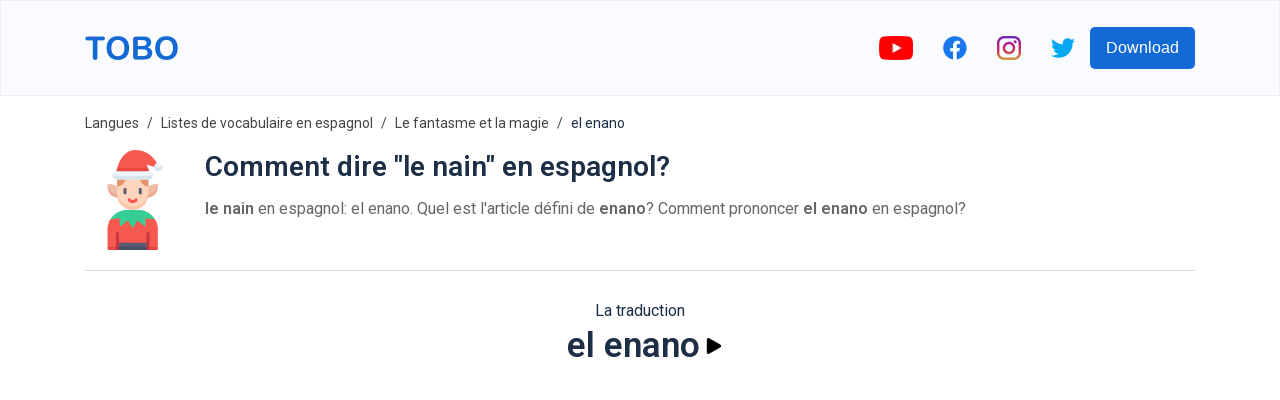

--- FILE ---
content_type: text/html; charset=utf-8
request_url: https://www.google.com/recaptcha/api2/aframe
body_size: 268
content:
<!DOCTYPE HTML><html><head><meta http-equiv="content-type" content="text/html; charset=UTF-8"></head><body><script nonce="Ud8FRdGTwjUXdUsvAAEWwA">/** Anti-fraud and anti-abuse applications only. See google.com/recaptcha */ try{var clients={'sodar':'https://pagead2.googlesyndication.com/pagead/sodar?'};window.addEventListener("message",function(a){try{if(a.source===window.parent){var b=JSON.parse(a.data);var c=clients[b['id']];if(c){var d=document.createElement('img');d.src=c+b['params']+'&rc='+(localStorage.getItem("rc::a")?sessionStorage.getItem("rc::b"):"");window.document.body.appendChild(d);sessionStorage.setItem("rc::e",parseInt(sessionStorage.getItem("rc::e")||0)+1);localStorage.setItem("rc::h",'1768913775142');}}}catch(b){}});window.parent.postMessage("_grecaptcha_ready", "*");}catch(b){}</script></body></html>

--- FILE ---
content_type: image/svg+xml
request_url: https://firebasestorage.googleapis.com/v0/b/words-editor.appspot.com/o/wordImages%2FP33yfOA2Bx9YhSj4R4TA.svg?alt=media&token=e2a2d0bd-8729-4221-9806-57f580dae4d7
body_size: 4479
content:
<svg id="Capa_1" enable-background="new 0 0 512 512" height="512" viewBox="0 0 512 512" width="512" xmlns="http://www.w3.org/2000/svg"><g><g><path d="m372.881 493.419v-87.071c0-18.909-5.288-36.581-14.465-51.623l-48.588-14.418h-131.322l-48.589 14.418c-9.176 15.041-14.465 32.714-14.465 51.623v87.071l128.694 9z" fill="#f7594e"/><path d="m160.486 110.229 88.124 9 79.238-9s-1.437-7.818-5.108-18.581l-73.85-9-84.038 9c-3.177 11.079-4.366 18.581-4.366 18.581z" fill="#ea4642"/><path d="m258.366 0c-59.482 0-84.507 60.234-93.515 91.648h157.889c-1.837-5.384-4.23-11.501-7.288-17.752l.041.072 39.14 12.729 13.822-19.043c-11.179-20.169-44.463-67.654-110.089-67.654z" fill="#f7594e"/><path d="m115.393 173.736c2.066 19.003 7.172 57.713 48.211 51.462l9-17.257-9-19.871c-9.254-7.613-24.3-14.782-48.15-14.782-.001 0-.025.157-.061.448-.001 0-.001 0 0 0z" fill="#edbca4"/><path d="m163.603 225.198c-36.638-5.334-46.145-32.459-48.21-51.462-.715 5.643-6.617 63.419 50.145 70.311l7.446-10.923z" fill="#eaab92"/><path d="m372.942 173.736c-2.066 19.003-7.172 57.713-48.211 51.462l-9-17.257 9-19.871c9.254-7.613 24.3-14.782 48.15-14.782.001 0 .024.157.061.448z" fill="#edbca4"/><path d="m324.731 225.198c36.638-5.334 46.145-32.459 48.21-51.462.714 5.643 6.617 63.419-50.145 70.311l-7.446-10.923z" fill="#eaab92"/><path d="m324.731 188.07-43.685-37.289-36.899-9-36.858 9-43.685 37.289v-.001 19.872c0 44.494 36.07 89.564 80.564 89.564 44.494 0 80.564-45.069 80.564-89.564z" fill="#ffd6bd"/><path d="m120.453 512h38.103l85.777-9 85.444 9h38.106c2.761 0 5-2.239 5-5v-13.581h-257.43v13.581c0 2.761 2.238 5 5 5z" fill="#ea4642"/><path d="m166.302 475.465v17.954l78.03 9 77.7-9v-17.954z" fill="#565e75"/><path d="m166.302 493.419h155.73v18.581h-155.73z" fill="#4b5165"/><g fill="#cb3541"><path d="m174.039 427.984v65.435l-7.737 9-7.747-9v-65.435c0-4.274 3.468-7.742 7.742-7.742 4.284.001 7.742 3.469 7.742 7.742z"/><path d="m329.776 427.984v65.748l-7.743 9-7.741-9v-65.748c0-4.274 3.469-7.742 7.742-7.742s7.742 3.469 7.742 7.742z"/></g><path d="m158.555 493.419h15.484v18.581h-15.484z" fill="#ba3243"/><path d="m314.292 493.419h15.484v18.581h-15.484z" fill="#ba3243"/><path d="m163.603 188.07s30.055 0 43.685-37.289l-21.843-9-21.843 9z" fill="#e4936b"/><path d="m324.731 188.07s-30.055 0-43.685-37.289l21.843-9 21.843 9v37.289z" fill="#e4936b"/><path d="m327.848 150.78h-167.362c-11.198 0-20.276-9.078-20.276-20.276 0-11.198 9.078-20.276 20.276-20.276h167.362c11.198 0 20.276 9.078 20.276 20.276 0 11.198-9.078 20.276-20.276 20.276z" fill="#edf4fa"/><path d="m160.486 141.199h167.362c7.847 0 18.009-7.424 18.009-19.985-3.371-6.521-10.162-10.986-18.009-10.986h-167.362c-7.846 0-14.638 4.465-18.009 10.986 0 14.783 10.163 19.985 18.009 19.985z" fill="#edf4fa"/><path d="m244.167 288.505c-44.494 0-80.564-36.07-80.564-80.564v18.581c0 44.494 36.07 80.564 80.564 80.564 44.494 0 80.564-36.069 80.564-80.564v-18.581c0 44.494-36.07 80.564-80.564 80.564z" fill="#f9c6aa"/><path d="m327.848 132.199h-167.362c-7.846 0-14.638-4.465-18.009-10.985-1.44 2.785-2.267 5.939-2.267 9.29 0 11.198 9.078 20.276 20.276 20.276h167.362c11.198 0 20.276-9.078 20.276-20.276 0-3.352-.827-6.505-2.267-9.29-3.371 6.52-10.162 10.985-18.009 10.985z" fill="#d8e5ef"/><path d="m356.748 78.278c0 13.37 10.697 20.973 19.104 20.973 8.408 0 19.105-9.849 19.105-20.973-3.451-7.082-10.697-11.974-19.105-11.974-8.407.001-15.653 4.893-19.104 11.974z" fill="#edf4fa"/><path d="m375.852 90.252c-8.407 0-15.654-4.892-19.104-11.974-1.369 2.81-2.159 5.954-2.159 9.29 0 11.744 9.52 21.264 21.264 21.264s21.264-9.52 21.264-21.264c0-3.336-.79-6.48-2.159-9.29-3.452 7.082-10.698 11.974-19.106 11.974z" fill="#d8e5ef"/><path d="m273.618 307.085h-58.902c-35.913 0-67.37 19.073-84.798 47.641l48.589-5.418v34.684c0 4.426 5.206 6.799 8.547 3.896l32.607-28.335 20.033 34.842c1.985 3.452 6.964 3.452 8.949 0l20.033-34.842 32.607 28.335c3.341 2.903 8.547.53 8.547-3.896v-34.684l48.588 5.418c-17.43-28.568-48.887-47.641-84.8-47.641z" fill="#36ce94"/></g><g><path d="m205.033 193.898c-4.285 0-7.757 3.473-7.757 7.757v18.097c0 4.284 3.473 7.757 7.757 7.757 4.285 0 7.757-3.473 7.757-7.757v-18.097c0-4.284-3.473-7.757-7.757-7.757z" fill="#565e75"/><path d="m283.262 193.898c-4.285 0-7.757 3.473-7.757 7.757v18.097c0 4.284 3.473 7.757 7.757 7.757s7.757-3.473 7.757-7.757v-18.097c0-4.284-3.472-7.757-7.757-7.757z" fill="#565e75"/><path d="m261.841 247.106c-3.178 0-5.912 1.908-7.11 4.644 0-.001 0 .001 0 0-.242.491-2.598 4.796-10.584 4.796-7.985 0-10.341-4.305-10.583-4.796 0 .001-.006.004-.006.005-1.199-2.736-3.927-4.649-7.105-4.649-4.284 0-7.757 3.473-7.757 7.757 0 1.273.313 2.472.856 3.532 2.441 5.314 10.078 13.665 24.595 13.665 14.558 0 22.198-8.397 24.617-13.709.53-1.049.835-2.232.835-3.488-.001-4.284-3.474-7.757-7.758-7.757z" fill="#f7594e"/></g></g></svg>

--- FILE ---
content_type: image/svg+xml
request_url: https://firebasestorage.googleapis.com/v0/b/words-editor.appspot.com/o/wordImages%2FL0SnewSGq7DWJAuZMYEo.svg?alt=media&token=43934c0b-e9e6-43d8-bc5e-cda9dfe82a71
body_size: 6914
content:
<svg height="512pt" viewBox="0 0 512.01113 512" width="512pt" xmlns="http://www.w3.org/2000/svg"><path d="m416.222656 282.539062h-2.207031c-20.125 56.9375-52.613281 97.015626-109.195313 97.015626-40.253906 0-50.320312-20.21875-75.300781-52.4375l-8.828125-19.660157-22.066406-47.078125c-26.914062-12.75-58.4375-11.09375-83.863281 4.414063 0 0-44.136719-30.894531-88.277344-8.828125l-13.972656 85.136718-10.832031 14.882813c12.003906 88.097656 87.746093 155.980469 206.035156 155.980469 129.238281 0 217.160156-81.035156 217.160156-180.964844.035156-16.539062-2.894531-32.953125-8.652344-48.460938zm0 0" fill="#71c285"/><path d="m195.886719 33.601562c-32.820313-32.804687-82.164063-42.613281-125.035157-24.859374-42.871093 17.753906-70.8320308 59.582031-70.84765575 105.984374l-.00390625 141.238282c-.0234375-2.980469.363281-5.949219 1.148438-8.824219 4.003906-15.597656 18.0625-26.496094 34.164062-26.484375h158.898438c16.097656-.011719 30.160156 10.886719 34.160156 26.484375.789062 2.875 1.175781 5.84375 1.148437 8.824219v-141.238282c.027344-30.441406-12.078125-59.636718-33.632812-81.125zm0 0" fill="#e64c3c"/><path d="m88.277344 155.921875h52.964844v94.164063h-52.964844zm0 0" fill="#fac176"/><path d="m344.277344 61.761719c0 9.75-7.902344 17.652343-17.652344 17.652343-9.753906 0-17.65625-7.902343-17.65625-17.652343 0-9.753907 7.902344-17.65625 17.65625-17.65625 9.75 0 17.652344 7.902343 17.652344 17.65625zm0 0" fill="#b0d3f0"/><path d="m467.863281 105.898438c0 9.75-7.902343 17.65625-17.652343 17.65625-9.753907 0-17.65625-7.90625-17.65625-17.65625s7.902343-17.65625 17.65625-17.65625c9.75 0 17.652343 7.90625 17.652343 17.65625zm0 0" fill="#b0d3f0"/><path d="m317.796875 105.898438c0 4.875-3.953125 8.828124-8.828125 8.828124s-8.828125-3.953124-8.828125-8.828124 3.953125-8.828126 8.828125-8.828126 8.828125 3.953126 8.828125 8.828126zm0 0" fill="#90bae1"/><path d="m388.417969 61.761719c0 4.875-3.953125 8.824219-8.828125 8.824219s-8.828125-3.949219-8.828125-8.824219c0-4.878907 3.953125-8.828125 8.828125-8.828125s8.828125 3.949218 8.828125 8.828125zm0 0" fill="#90bae1"/><path d="m176.554688 102.71875v20.835938c0 34.125-27.667969 61.792968-61.792969 61.792968-34.128907 0-61.792969-27.667968-61.792969-61.792968v-20.835938c54.464844-13.242188 61.792969-49.785156 61.792969-49.785156s7.328125 36.542968 61.792969 49.785156zm0 0" fill="#fdd7ad"/><path d="m97.105469 123.554688c0 4.875-3.953125 8.824218-8.828125 8.824218s-8.828125-3.949218-8.828125-8.824218c0-4.878907 3.953125-8.828126 8.828125-8.828126s8.828125 3.949219 8.828125 8.828126zm0 0" fill="#2c2f38"/><path d="m150.070312 123.554688c0 4.875-3.949218 8.824218-8.828124 8.824218-4.875 0-8.824219-3.949218-8.824219-8.824218 0-4.878907 3.949219-8.828126 8.824219-8.828126 4.878906 0 8.828124 3.949219 8.828124 8.828126zm0 0" fill="#2c2f38"/><path d="m123.589844 158.863281h-17.65625c-4.875 0-8.828125-3.953125-8.828125-8.828125s3.953125-8.828125 8.828125-8.828125h17.65625c4.875 0 8.828125 3.953125 8.828125 8.828125s-3.953125 8.828125-8.828125 8.828125zm0 0" fill="#fff"/><path d="m229.519531 255.964844v98.339844l-59.675781 59.675781c-4.382812 4.820312-11.0625 6.835937-17.378906 5.242187s-11.242188-6.539062-12.816406-12.863281c-1.570313-6.320313.46875-12.996094 5.304687-17.359375l49.257813-49.257812v-74.949219c-25.9375-12.804688-56.957032-9.359375-79.449219 8.828125-22.496094-18.1875-53.511719-21.632813-79.449219-8.828125v74.949219l49.257812 49.257812c6.332032 6.960938 6.089844 17.671875-.554687 24.339844-6.644531 6.667968-17.351563 6.949218-24.339844.640625l-57.996093-57.996094-1.67578175-1.679687v-98.339844c-.02734375-2.980469.35937475-5.949219 1.14453175-8.824219 4.003906-15.597656 18.0625-26.496094 34.164062-26.484375h158.898438c16.097656-.011719 30.160156 10.886719 34.160156 26.484375.789062 2.875 1.175781 5.84375 1.148437 8.824219zm0 0" fill="#fdd7ad"/><path d="m416.214844 282.539062c8.472656.617188 91.71875 1.585938 95.777344-78.917968.15625-2.441406-.703126-4.835938-2.371094-6.625-1.671875-1.785156-4-2.808594-6.445313-2.824219h-66.738281c-2.3125.019531-4.53125.9375-6.179688 2.5625l-12.003906 22.597656c-.804687.847657-1.921875 1.324219-3.089844 1.324219-1.167968 0-2.285156-.476562-3.089843-1.324219l-12.003907-22.597656c-1.652343-1.625-3.867187-2.542969-6.179687-2.5625h-67.265625c-2.378906-.128906-4.699219.761719-6.386719 2.445313-1.683593 1.683593-2.570312 4.003906-2.441406 6.382812 4.058594 80.242188 87.472656 80.15625 96.21875 79.539062" fill="#527f72"/><g fill="#4c8056"><path d="m88.277344 314.617188c-5.480469 0-10.882813-1.269532-15.792969-3.707032l-5.808594-2.859375c-4.363281-2.179687-6.132812-7.484375-3.953125-11.847656 2.179688-4.363281 7.484375-6.132813 11.847656-3.953125l5.808594 2.910156c4.976563 2.472656 10.824219 2.472656 15.800782 0l5.808593-2.910156c4.363281-2.179688 9.667969-.410156 11.847657 3.953125 2.175781 4.363281.40625 9.667969-3.957032 11.847656l-5.808594 2.902344c-4.910156 2.425781-10.316406 3.679687-15.792968 3.664063zm0 0"/><path d="m158.898438 467.828125c-5.480469 0-10.886719-1.265625-15.792969-3.707031l-5.808594-2.902344c-4.363281-2.179688-6.132813-7.484375-3.953125-11.847656 2.179688-4.363282 7.484375-6.136719 11.847656-3.957032l5.808594 2.914063c4.976562 2.472656 10.824219 2.472656 15.800781 0l5.808594-2.914063c2.820313-1.410156 6.183594-1.203124 8.8125.535157 2.632813 1.738281 4.136719 4.75 3.949219 7.898437-.191406 3.152344-2.046875 5.960938-4.871094 7.371094l-5.808594 2.902344c-4.90625 2.441406-10.3125 3.707031-15.792968 3.707031zm0 0"/><path d="m247.175781 423.691406c-5.480469 0-10.886719-1.269531-15.792969-3.707031l-5.808593-2.90625c-4.363281-2.179687-6.132813-7.480469-3.957031-11.847656 2.179687-4.363281 7.484374-6.132813 11.847656-3.953125l5.808594 2.914062c4.976562 2.472656 10.824218 2.472656 15.800781 0l5.808593-2.914062c2.824219-1.410156 6.183594-1.207032 8.816407.535156 2.632812 1.738281 4.136719 4.75 3.945312 7.898438-.191406 3.148437-2.046875 5.957031-4.867187 7.367187l-5.808594 2.90625c-4.910156 2.4375-10.3125 3.707031-15.792969 3.707031zm0 0"/><path d="m229.777344 482.339844c-5.480469.003906-10.886719-1.265625-15.792969-3.707032l-5.808594-2.902343c-4.363281-2.179688-6.136719-7.484375-3.957031-11.847657 2.179688-4.363281 7.484375-6.132812 11.847656-3.953124l5.808594 2.910156c4.972656 2.472656 10.820312 2.472656 15.792969 0l5.816406-2.910156c4.363281-2.179688 9.667969-.410157 11.847656 3.953124 2.179688 4.363282.410157 9.667969-3.957031 11.847657l-5.816406 2.902343c-4.902344 2.441407-10.304688 3.710938-15.78125 3.707032zm0 0"/><path d="m309.222656 441.347656c-5.480468.003906-10.886718-1.265625-15.792968-3.710937l-5.808594-2.902344c-4.363282-2.179687-6.132813-7.484375-3.953125-11.847656 2.179687-4.363281 7.484375-6.132813 11.847656-3.953125l5.808594 2.914062c4.972656 2.46875 10.816406 2.46875 15.792969 0l5.816406-2.914062c4.363281-2.179688 9.667968-.410156 11.847656 3.953125s.40625 9.667969-3.957031 11.847656l-5.816407 2.902344c-4.902343 2.441406-10.308593 3.710937-15.785156 3.710937zm0 0"/><path d="m141.242188 341.101562c-5.476563 0-10.882813-1.269531-15.789063-3.710937l-5.808594-2.902344c-4.363281-2.179687-6.136719-7.484375-3.957031-11.847656s7.484375-6.132813 11.847656-3.953125l5.808594 2.914062c4.976562 2.46875 10.824219 2.46875 15.800781 0l5.808594-2.914062c4.363281-2.179688 9.667969-.410156 11.847656 3.953125 2.179688 4.363281.40625 9.667969-3.957031 11.847656l-5.808594 2.902344c-4.90625 2.441406-10.3125 3.710937-15.792968 3.710937zm0 0"/></g></svg>